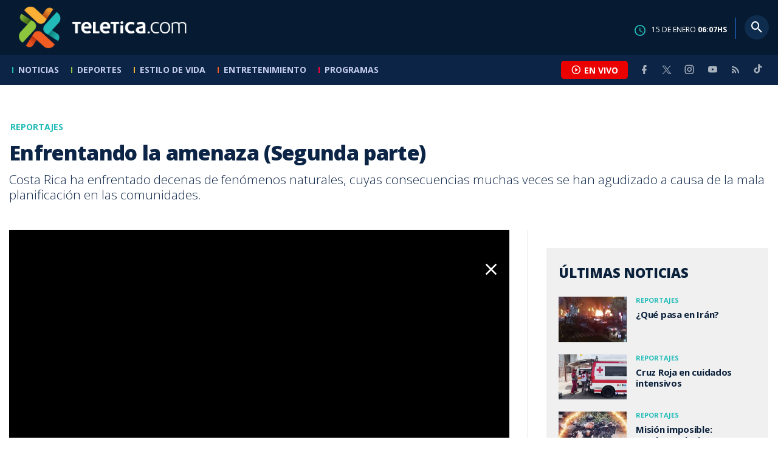

--- FILE ---
content_type: text/html; charset=utf-8
request_url: https://www.teletica.com/reportajes/enfrentando-la-amenaza-segunda-parte_50794
body_size: 7924
content:
<!DOCTYPE html><html lang="es-ES"><head><meta charSet="utf-8" data-next-head=""/><meta name="viewport" content="width=device-width" data-next-head=""/><link rel="preconnect" href="https://fonts.googleapis.com" data-next-head=""/><link rel="preconnect" href="https://fonts.gstatic.com" crossorigin="true" data-next-head=""/><meta name="google-site-verification" content="eIHCXdlTqwVeu80pIRhq0Z3v2Y_nhC5m5AJfsWN8PaU" data-next-head=""/><script async="" src="https://www.googletagmanager.com/gtag/js?id=G-7W0PD14RJ9" data-next-head=""></script><script id="gtm-jsvar" data-next-head="">
                window.dataLayer = window.dataLayer || [];
                var accessType = '';
             </script><script id="gtm-js" data-next-head="">
              (function(w,d,s,l,i){w[l]=w[l]||[];w[l].push({'gtm.start':
              new Date().getTime(),event:'gtm.js'});var f=d.getElementsByTagName(s)[0],
              j=d.createElement(s),dl=l!='dataLayer'?'&l='+l:'';j.async=true;j.src=
              'https://www.googletagmanager.com/gtm.js?id='+i+dl;f.parentNode.insertBefore(j,f);
              })(window,document,'script','dataLayer','GTM-K2K577B8');
             </script><script async="" src="https://www.googletagmanager.com/gtag/js?id=G-1MZBX70JS9" data-next-head=""></script><script id="gtm-js2" data-next-head="">window.dataLayer = window.dataLayer || []; function gtag(){dataLayer.push(arguments);} gtag('js', new Date()); gtag('config', 'G-1MZBX70JS9');</script><script id="google-analytics" data-next-head="">
                function gtag(){dataLayer.push(arguments);}
                gtag('js', new Date());
    
                gtag('config', 'G-7W0PD14RJ9');</script><title data-next-head="">Enfrentando la amenaza (Segunda parte) | Teletica</title><meta name="robots" content="index,follow" data-next-head=""/><meta name="googlebot" content="index,follow" data-next-head=""/><meta name="description" content="Costa Rica ha enfrentado decenas de fenómenos naturales, cuyas consecuencias muchas veces se han agudizado a causa de la mala planificación en las comunidades." data-next-head=""/><meta name="twitter:card" content="summary_large_image" data-next-head=""/><meta name="twitter:creator" content="@teletica" data-next-head=""/><meta property="og:title" content="Enfrentando la amenaza (Segunda parte) | Teletica" data-next-head=""/><meta property="og:description" content="Costa Rica ha enfrentado decenas de fenómenos naturales, cuyas consecuencias muchas veces se han agudizado a causa de la mala planificación en las comunidades." data-next-head=""/><meta property="og:url" content="https://www.teletica.com/reportajes/enfrentando-la-amenaza-segunda-parte_50794" data-next-head=""/><meta property="og:type" content="article" data-next-head=""/><meta property="article:published_time" content="2014-04-21T20:33:00Z" data-next-head=""/><meta property="article:modified_time" content="2023-10-05T00:20:08.167Z" data-next-head=""/><meta property="article:author" content="https://www.teletica.com/autor/rodolfo-gonzalez_62" data-next-head=""/><meta property="article:section" content="Reportajes" data-next-head=""/><meta property="article:tag" content="desastres" data-next-head=""/><meta property="article:tag" content="prevencion" data-next-head=""/><meta property="article:tag" content="7 dias" data-next-head=""/><meta property="og:image" content="https://static3.teletica.com/Files/Sizes/2023/10/5/enfrentando-la-amenaza-segunda-parte_2034570458_760x520.jpg" data-next-head=""/><meta property="og:image:width" content="1140" data-next-head=""/><meta property="og:image:height" content="520" data-next-head=""/><meta property="og:site_name" content="Teletica" data-next-head=""/><link rel="canonical" href="https://www.teletica.com/reportajes/enfrentando-la-amenaza-segunda-parte_50794" data-next-head=""/><meta name="keywords" content="desastres,prevencion,7 dias" data-next-head=""/><meta name="news_keywords" content="desastres,prevencion,7 dias" data-next-head=""/><link rel="amphtml" href="https://www.teletica.com/amp/reportajes/enfrentando-la-amenaza-segunda-parte_50794" data-next-head=""/><link rel="icon" href="https://assets-teletica.ray.media/assets/teletica/build/img/favicon.png" data-next-head=""/><script data-next-head="">
                    var tipopagina = 'nota';
                    var seccion = 'noticias/7-dias/reportajes';
                    var vertical = 'noticias/7-dias/reportajes';
                    var tipoacceso = '';
                    var portal = 'noticias'; 
                  </script><script data-next-head="">
            window.dataLayer = window.dataLayer || [];
            dataLayer.push({
              'tipopagina': 'nota',
              'seccion': 'noticias/7-dias/reportajes',
              'tipoacceso':'',
              'portal': 'noticias'
          });</script><script type="application/ld+json" data-next-head="">{"@context":"https://schema.org","@type":"NewsArticle","description":"Costa Rica ha enfrentado decenas de fenómenos naturales, cuyas consecuencias muchas veces se han agudizado a causa de la mala planificación en las comunidades.","image":[{"@context":"https://schema.org","@type":"ImageObject","url":"https://static3.teletica.com/Files/Sizes/2023/10/5/enfrentando-la-amenaza-segunda-parte_2034570458_1140x520.jpg","height":520,"width":1140},{"@context":"https://schema.org","@type":"ImageObject","url":"https://static3.teletica.com/Files/Sizes/2023/10/5/enfrentando-la-amenaza-segunda-parte_2034570458_760x520.jpg","height":520,"width":760},{"@context":"https://schema.org","@type":"ImageObject","url":"https://static3.teletica.com/Files/Sizes/2023/10/5/enfrentando-la-amenaza-segunda-parte_2034570458_380x260.jpg","height":260,"width":380}],"mainEntityOfPage":{"@type":"WebPage","@id":"https://www.teletica.com/reportajes/enfrentando-la-amenaza-segunda-parte_50794"},"keywords":"desastres,prevencion,7 dias","headline":"Enfrentando la amenaza (Segunda parte)","url":"https://www.teletica.com/reportajes/enfrentando-la-amenaza-segunda-parte_50794","inLanguage":"es","author":[{"@context":"https://schema.org","@type":"Person","name":"Rodolfo González","url":"https://www.teletica.com/autor/rodolfo-gonzalez_62"}],"datePublished":"2014-04-21T20:33:00Z","dateModified":"2023-10-05T00:20:08.167Z","dateCreated":"2014-04-21T20:33:00Z","publisher":{"@id":"www.teletica.com","@type":"NewsMediaOrganization","name":"Teletica","logo":{"@context":"https://schema.org","@type":"ImageObject","url":"https://static3.teletica.com/assets/teletica/build/img/logo-teletica-black.png","width":228,"height":57}},"copyrightYear":2026,"hasPart":{"@type":"WebPageElement","cssSelector":".detail"},"isPartOf":{"@type":["CreativeWork"],"name":"Teletica","productID":"www.teletica.com:basic","image":"https://static3.teletica.com/assets/teletica/build/img/logo-teletica-black.png","brand":{"@type":"brand","name":"Teletica"}}}</script><script type="application/ld+json" data-next-head="">{"@context":"https://schema.org","@type":"NewsMediaOrganization","name":"Teletica","logo":{"@context":"https://schema.org","@type":"ImageObject","url":"https://static3.teletica.com/assets/teletica/build/img/logo-teletica-black.png","width":228,"height":57},"url":"https://www.teletica.com/","@id":"https://www.teletica.com/","sameAs":["https://www.facebook.com/teleticacom","https://twitter.com/miteletica","https://www.instagram.com/teleticacom","https://www.youtube.com/Teleticacom"]}</script><script type="application/ld+json" data-next-head="">{"@context":"https://schema.org","@type":"BreadcrumbList","itemListElement":[{"@context":"https://schema.org","@type":"ListItem","name":"Teletica","position":1,"item":"https://www.teletica.com/"},{"@context":"https://schema.org","@type":"ListItem","name":"Reportajes","position":2,"item":"https://www.teletica.com/noticias/7-dias/reportajes"},{"@context":"https://schema.org","@type":"ListItem","name":"Enfrentando la amenaza (Segunda parte)","position":3,"item":"https://www.teletica.com/reportajes/enfrentando-la-amenaza-segunda-parte_50794","image":{"@context":"https://schema.org","@type":"ImageObject","url":"https://static3.teletica.com/Files/Sizes/2023/10/5/enfrentando-la-amenaza-segunda-parte_2034570458_1140x520.jpg","height":520,"width":1140}}]}</script><link rel="preload" as="image" imageSrcSet="/_next/image?url=https%3A%2F%2Fstatic3.teletica.com%2FFiles%2FSizes%2F2023%2F10%2F5%2Fenfrentando-la-amenaza-segunda-parte_2034570458_760x520.jpg&amp;w=640&amp;q=75 640w, /_next/image?url=https%3A%2F%2Fstatic3.teletica.com%2FFiles%2FSizes%2F2023%2F10%2F5%2Fenfrentando-la-amenaza-segunda-parte_2034570458_760x520.jpg&amp;w=750&amp;q=75 750w, /_next/image?url=https%3A%2F%2Fstatic3.teletica.com%2FFiles%2FSizes%2F2023%2F10%2F5%2Fenfrentando-la-amenaza-segunda-parte_2034570458_760x520.jpg&amp;w=828&amp;q=75 828w, /_next/image?url=https%3A%2F%2Fstatic3.teletica.com%2FFiles%2FSizes%2F2023%2F10%2F5%2Fenfrentando-la-amenaza-segunda-parte_2034570458_760x520.jpg&amp;w=1080&amp;q=75 1080w, /_next/image?url=https%3A%2F%2Fstatic3.teletica.com%2FFiles%2FSizes%2F2023%2F10%2F5%2Fenfrentando-la-amenaza-segunda-parte_2034570458_760x520.jpg&amp;w=1200&amp;q=75 1200w, /_next/image?url=https%3A%2F%2Fstatic3.teletica.com%2FFiles%2FSizes%2F2023%2F10%2F5%2Fenfrentando-la-amenaza-segunda-parte_2034570458_760x520.jpg&amp;w=1920&amp;q=75 1920w, /_next/image?url=https%3A%2F%2Fstatic3.teletica.com%2FFiles%2FSizes%2F2023%2F10%2F5%2Fenfrentando-la-amenaza-segunda-parte_2034570458_760x520.jpg&amp;w=2048&amp;q=75 2048w, /_next/image?url=https%3A%2F%2Fstatic3.teletica.com%2FFiles%2FSizes%2F2023%2F10%2F5%2Fenfrentando-la-amenaza-segunda-parte_2034570458_760x520.jpg&amp;w=3840&amp;q=75 3840w" imageSizes="100vw" data-next-head=""/><link href="https://fonts.googleapis.com/css2?family=Open+Sans:wght@300;400;600;700;800&amp;display=swap" rel="stylesheet"/><link data-next-font="" rel="preconnect" href="/" crossorigin="anonymous"/><link rel="preload" href="/_next/static/css/fac9fb0d517ce026.css" as="style"/><link rel="stylesheet" href="/_next/static/css/fac9fb0d517ce026.css" data-n-g=""/><link rel="preload" href="/_next/static/css/eaf7cef388a413d7.css" as="style"/><link rel="stylesheet" href="/_next/static/css/eaf7cef388a413d7.css"/><link rel="preload" href="/_next/static/css/fb6ce48082555c25.css" as="style"/><link rel="stylesheet" href="/_next/static/css/fb6ce48082555c25.css"/><link rel="preload" href="/_next/static/css/ef46db3751d8e999.css" as="style"/><link rel="stylesheet" href="/_next/static/css/ef46db3751d8e999.css"/><noscript data-n-css=""></noscript><script defer="" nomodule="" src="/_next/static/chunks/polyfills-42372ed130431b0a.js"></script><script id="ads-js" src="https://securepubads.g.doubleclick.net/tag/js/gpt.js" defer="" data-nscript="beforeInteractive"></script><script id="prebid-js" src="https://acdn.adnxs.com/prebid/not-for-prod/1/prebid.js" defer="" data-nscript="beforeInteractive"></script><script id="ads-js-admanager" src="https://tags.newdreamglobal.com/admanager/newglobal.sdk.min.js?v=1.3.8.2&amp;h=www.teletica.com" defer="" data-nscript="beforeInteractive"></script><script id="js-ntv" src="https://s.ntv.io/serve/load.js" defer="" data-nscript="beforeInteractive"></script><script defer="" src="/_next/static/chunks/4587-ebd760b8b8a831ec.js"></script><script defer="" src="/_next/static/chunks/8230-4df9efbe2db5bbac.js"></script><script defer="" src="/_next/static/chunks/980.fc006fad6537f46a.js"></script><script defer="" src="/_next/static/chunks/3469.ae576aefd6fea7a3.js"></script><script defer="" src="/_next/static/chunks/4959-7eae664beed5a6be.js"></script><script defer="" src="/_next/static/chunks/2795.233c7c9abf585474.js"></script><script defer="" src="/_next/static/chunks/1428.f0e28c85cf448230.js"></script><script defer="" src="/_next/static/chunks/1437.8530cdc84b4bcb3d.js"></script><script defer="" src="/_next/static/chunks/7782.bef015448666b5a6.js"></script><script src="/_next/static/chunks/webpack-8f33fa13597475dd.js" defer=""></script><script src="/_next/static/chunks/framework-36e851ed4a9099a0.js" defer=""></script><script src="/_next/static/chunks/main-45a8e1f24266b1af.js" defer=""></script><script src="/_next/static/chunks/pages/_app-3dbc00a18162a7c0.js" defer=""></script><script src="/_next/static/chunks/3875-73bcb424a82e5caf.js" defer=""></script><script src="/_next/static/chunks/1575-59307b48c21511ab.js" defer=""></script><script src="/_next/static/chunks/pages/%5Bsection%5D/%5B...slug%5D-56dd64739bb80e8d.js" defer=""></script><script src="/_next/static/3f52b912891256fa4962a7b703e5de16d3db89d1-v1/_buildManifest.js" defer=""></script><script src="/_next/static/3f52b912891256fa4962a7b703e5de16d3db89d1-v1/_ssgManifest.js" defer=""></script></head><body class="body"><div id="__next"><div data-role="page" class="container page-container"><noscript><iframe src="https://www.googletagmanager.com/ns.html?id=GTM-K2K577B8"
height="0" width="0" style="display:none;visibility:hidden"></iframe></noscript> <script> window.googletag = window.googletag || { cmd: [] };
        googletag.cmd.push(function () {
          
          googletag.defineSlot("/57869717/intro", [1, 1], "div-gpt-ad-1648033296806-0").addService(googletag.pubads());
          googletag.pubads().enableSingleRequest();
          googletag.enableServices();
        });</script>  <script type="text/javascript">
          window._taboola = window._taboola || [];
          _taboola.push({ article: 'auto' });
          if (window.performance && typeof window.performance.mark == 'function') { window.performance.mark('tbl_ic'); }
      </script> <header id="header" class="header theme-noticias "><div id="skyscraper" class="ad ad-sky"></div><div class="header-mid"><div class="wrapper" itemscope="" itemType="https://schema.org/WPHeader"><div class="logo"><a rel="noreferrer" href="/" class="logo-main" aria-label="Teletica.com"></a></div><div class="mobile"><div class="icons"><a rel="noreferrer" href="#!" class="icon icon-nav" aria-label="menu"><i class="mdi mdi-menu"></i></a><a id="btnVivo" rel="noreferrer" href="#!" class="icon icon-vivo"><i class="mdi mdi-play-circle-outline"></i><span class="btnTitle">EN VIVO</span></a></div></div><div class="desktop"><div class="date"><img alt="Clock" loading="lazy" width="18" height="18" decoding="async" data-nimg="1" style="color:transparent" srcSet="/_next/image?url=%2Fimg%2Fclock.png&amp;w=32&amp;q=75 1x, /_next/image?url=%2Fimg%2Fclock.png&amp;w=48&amp;q=75 2x" src="/_next/image?url=%2Fimg%2Fclock.png&amp;w=48&amp;q=75"/><p> de <!-- --> <span>HS</span></p></div><div class="divisor"></div><div class="aside search"><div class="icons"><a rel="noreferrer" href="#!" class="icon icon-search" id="search"><i class="mdi mdi-magnify"></i></a></div><div class="search-bar "><form method="get" action="/buscar/" name="SearchForm"><input id="Query" type="text" name="tag" placeholder="¿Qué buscas?" class="input-search" autoComplete="off" spellcheck="false"/><div class="loader"></div><button class="input-button"><i class="mdi mdi-magnify"></i></button><button class="input-button right-form"><i class="mdi mdi-close"></i></button></form></div></div></div></div></div><div class="header-nav"><div class="wrapper"><nav id="nav-main" class="nav-main "><div class="logo-small"><a href="/" class="logo-main" aria-label="Teletica.com"></a></div><ul id="render-menu" class="navigation main-navigation"><div class="search-bar active"><form method="get" action="/buscar/" name="SearchForm"><input id="Query" type="text" name="tag" placeholder="¿Qué buscas?" class="input-search" autoComplete="off" spellcheck="false"/><div class="loader"></div><button class="input-button" id="search-mobile"><i class="mdi mdi-magnify"></i></button></form></div><li class="dateMobile"><div class="date"><img src="/img/clock.png" alt="Clock" width="20"/><p> de <!-- --> <span>HS</span></p></div></li></ul><div class="vivoAndMedia"><div class="icons"><a id="btnVivo" rel="noreferrer" href="#!" class="icon icon-vivo"><i class="mdi mdi-play-circle-outline "></i><span class="btnTitle">EN VIVO</span></a></div><ul class="social"><li><a rel="noreferrer" target="_blank" href="https://www.facebook.com/teleticacom" class="facebook" title="Facebook"><i class="mdi mdi-facebook"></i></a></li><li><a rel="noreferrer" target="_blank" href="https://twitter.com/miteletica" class="twitter" title="Twitter"><svg id="icon-twitterx" xmlns="http://www.w3.org/2000/svg" width="14" height="14" viewBox="0 0 20.469 19.157" fill="#ffffff"><path id="path1009" d="M483.99,356.79l7.9,10.566-7.952,8.591h1.79l6.963-7.522,5.625,7.522h6.091l-8.348-11.161,7.4-8h-1.79l-6.412,6.927-5.181-6.927Zm2.632,1.318h2.8l12.356,16.521h-2.8Z" transform="translate(-483.94 -356.79)"></path></svg></a></li><li><a rel="noreferrer" target="_blank" href="https://www.instagram.com/teleticacom/" class="instagram" title="Instagram"><i class="mdi mdi-instagram"></i></a></li><li><a rel="noreferrer" target="_blank" href="https://www.youtube.com/Teleticacom" class="youtube" title="You Tube"><i class="mdi mdi-youtube"></i></a></li><li><a rel="noreferrer" href="/rss" title="RSS" class="rss"><i class="mdi mdi-rss"></i></a></li><li><a rel="noreferrer" target="_blank" href="https://www.tiktok.com/@teleticacom" title="TikTok" class="tiktok"><svg id="icon-tiktok" xmlns="http://www.w3.org/2000/svg" width="32" height="32" viewBox="0 0 512 512" fill="#ffffff"><path d="M412.19 118.66a109.27 109.27 0 0 1-9.45-5.5 132.87 132.87 0 0 1-24.27-20.62c-18.1-20.71-24.86-41.72-27.35-56.43h.1C349.14 23.9 350 16 350.13 16h-82.44v318.78c0 4.28 0 8.51-.18 12.69 0 .52-.05 1-.08 1.56 0 .23 0 .47-.05.71v.18a70 70 0 0 1-35.22 55.56 68.8 68.8 0 0 1-34.11 9c-38.41 0-69.54-31.32-69.54-70s31.13-70 69.54-70a68.9 68.9 0 0 1 21.41 3.39l.1-83.94a153.14 153.14 0 0 0-118 34.52 161.79 161.79 0 0 0-35.3 43.53c-3.48 6-16.61 30.11-18.2 69.24-1 22.21 5.67 45.22 8.85 54.73v.2c2 5.6 9.75 24.71 22.38 40.82A167.53 167.53 0 0 0 115 470.66v-.2l.2.2c39.91 27.12 84.16 25.34 84.16 25.34 7.66-.31 33.32 0 62.46-13.81 32.32-15.31 50.72-38.12 50.72-38.12a158.46 158.46 0 0 0 27.64-45.93c7.46-19.61 9.95-43.13 9.95-52.53V176.49c1 .6 14.32 9.41 14.32 9.41s19.19 12.3 49.13 20.31c21.48 5.7 50.42 6.9 50.42 6.9v-81.84c-10.14 1.1-30.73-2.1-51.81-12.61Z"></path></svg></a></li></ul></div></nav></div></div></header><main id="content" class="main detail theme-noticias"><div id="div-gpt-ad-1648033296806-0" class=""></div><div id="leaderboard" class="ad ad-leaderboard"></div><div id="interstitial" class="ad ad-interstitial"></div><div class="scroller-holder"><article class="article template-1"><div class="wrapper"></div><div class="wrapper detail"><div class="heading heading-gallery"><div class="text"><div class="top"><span class="section">Reportajes</span></div><h1>Enfrentando la amenaza (Segunda parte)</h1><h2>Costa Rica ha enfrentado decenas de fenómenos naturales, cuyas consecuencias muchas veces se han agudizado a causa de la mala planificación en las comunidades.</h2></div></div><div class="content-aside"><article><div class="media"><div class="holder"><div class="slick-slider gallery-holder slick-initialized"><div class="slick-list"><div class="slick-track" style="width:100%;left:0%"><div data-index="0" class="slick-slide slick-active slick-current" tabindex="-1" aria-hidden="false" style="outline:none;width:100%;position:relative;left:0;opacity:1;transition:opacity 200ms linear, visibility 200ms linear"><div><figure class="slide slide-video" style="width:100%;display:inline-block" tabindex="-1"><img alt="" loading="eager" decoding="async" data-nimg="fill" style="position:absolute;height:100%;width:100%;left:0;top:0;right:0;bottom:0;object-fit:cover;color:transparent;background-size:cover;background-position:50% 50%;background-repeat:no-repeat;background-image:url(&quot;data:image/svg+xml;charset=utf-8,%3Csvg xmlns=&#x27;http://www.w3.org/2000/svg&#x27; %3E%3Cfilter id=&#x27;b&#x27; color-interpolation-filters=&#x27;sRGB&#x27;%3E%3CfeGaussianBlur stdDeviation=&#x27;20&#x27;/%3E%3CfeColorMatrix values=&#x27;1 0 0 0 0 0 1 0 0 0 0 0 1 0 0 0 0 0 100 -1&#x27; result=&#x27;s&#x27;/%3E%3CfeFlood x=&#x27;0&#x27; y=&#x27;0&#x27; width=&#x27;100%25&#x27; height=&#x27;100%25&#x27;/%3E%3CfeComposite operator=&#x27;out&#x27; in=&#x27;s&#x27;/%3E%3CfeComposite in2=&#x27;SourceGraphic&#x27;/%3E%3CfeGaussianBlur stdDeviation=&#x27;20&#x27;/%3E%3C/filter%3E%3Cimage width=&#x27;100%25&#x27; height=&#x27;100%25&#x27; x=&#x27;0&#x27; y=&#x27;0&#x27; preserveAspectRatio=&#x27;xMidYMid slice&#x27; style=&#x27;filter: url(%23b);&#x27; href=&#x27;https://static3.teletica.com/Files/Sizes/2023/10/5/enfrentando-la-amenaza-segunda-parte_2034570458_15x10.jpg&#x27;/%3E%3C/svg%3E&quot;)" sizes="100vw" srcSet="/_next/image?url=https%3A%2F%2Fstatic3.teletica.com%2FFiles%2FSizes%2F2023%2F10%2F5%2Fenfrentando-la-amenaza-segunda-parte_2034570458_760x520.jpg&amp;w=640&amp;q=75 640w, /_next/image?url=https%3A%2F%2Fstatic3.teletica.com%2FFiles%2FSizes%2F2023%2F10%2F5%2Fenfrentando-la-amenaza-segunda-parte_2034570458_760x520.jpg&amp;w=750&amp;q=75 750w, /_next/image?url=https%3A%2F%2Fstatic3.teletica.com%2FFiles%2FSizes%2F2023%2F10%2F5%2Fenfrentando-la-amenaza-segunda-parte_2034570458_760x520.jpg&amp;w=828&amp;q=75 828w, /_next/image?url=https%3A%2F%2Fstatic3.teletica.com%2FFiles%2FSizes%2F2023%2F10%2F5%2Fenfrentando-la-amenaza-segunda-parte_2034570458_760x520.jpg&amp;w=1080&amp;q=75 1080w, /_next/image?url=https%3A%2F%2Fstatic3.teletica.com%2FFiles%2FSizes%2F2023%2F10%2F5%2Fenfrentando-la-amenaza-segunda-parte_2034570458_760x520.jpg&amp;w=1200&amp;q=75 1200w, /_next/image?url=https%3A%2F%2Fstatic3.teletica.com%2FFiles%2FSizes%2F2023%2F10%2F5%2Fenfrentando-la-amenaza-segunda-parte_2034570458_760x520.jpg&amp;w=1920&amp;q=75 1920w, /_next/image?url=https%3A%2F%2Fstatic3.teletica.com%2FFiles%2FSizes%2F2023%2F10%2F5%2Fenfrentando-la-amenaza-segunda-parte_2034570458_760x520.jpg&amp;w=2048&amp;q=75 2048w, /_next/image?url=https%3A%2F%2Fstatic3.teletica.com%2FFiles%2FSizes%2F2023%2F10%2F5%2Fenfrentando-la-amenaza-segunda-parte_2034570458_760x520.jpg&amp;w=3840&amp;q=75 3840w" src="/_next/image?url=https%3A%2F%2Fstatic3.teletica.com%2FFiles%2FSizes%2F2023%2F10%2F5%2Fenfrentando-la-amenaza-segunda-parte_2034570458_760x520.jpg&amp;w=3840&amp;q=75"/><a class="video-play" data-discriminator="video" media-type="video"></a></figure></div></div></div></div></div></div></div><div class="text-editor"><div class="toolbar"></div><div class="banner-holder banner-reportajes"></div><div class="top"><div class="authorDate"><a href="/autor/rodolfo-gonzalez_62">Por <strong>Rodolfo González</strong> </a><a class="authorMail" aria-label="Enviar correo al autor" title="Enviar correo al autor" href="/cdn-cgi/l/email-protection#[base64]"><i class="mdi mdi-email icon"></i></a><span>21 de abril de 2014, 14:33 PM</span></div></div><p><span style="line-height:1.6em">Terremotos, erupciones volcánicas, inundaciones y deslizamientos.</span></p>

<p>Durante décadas Costa Rica ha enfrentado decenas de fenómenos naturales, cuyas consecuencias muchas veces se han agudizado a causa de la mala planificación en las comunidades.</p>

<p>¿Seremos hoy más vulnerables que hace 20 o 30 años?</p>

<p>Veremos como la tecnología ya nos está dando recursos valiosos para enfrentar las amenazas.</p>

<p>Además echaremos un vistazo a la forma en como en otros países desarrollados la ciencia sigue avanzando para reducir la vulnerabilidad: desde casas que se levantan a la hora de detectarse un sismo hasta teléfonos inteligentes que advierten minutos antes de darse una inundación.</p>

<p>Esto y más en un informe especial de 7 Días.</p>
<div class="banner-holder banner-reportajes"></div></div><div class="widget widget-tags"><div class="widget-title"><span>Tags</span></div><div class="widget-content"><ul><li><a href="/tag/desastres">desastres</a></li><li><a href="/tag/prevencion">prevencion</a></li><li><a href="/tag/7%20dias">7 dias</a></li></ul></div></div><div class="widget widget-related"><div class="widget-title"><span>Más notas</span></div><div class="widget-content"><div class="taboola"><div id="taboola-below-article-thumbnails-50794"></div></div></div></div></article><aside class="aside"><div id="square" class="ad ad-medium connatix"></div><div id="square" class=""></div><div class="widget widget-list-news"><div class="widget-title"><span>Últimas Noticias</span></div><div class="widget-content" data-node-id="" data-node-style="small"><div class="list-news list-news--order"><div class="holder"></div></div></div></div><div id="halfpage" class="ad ad-halfpage"></div></aside></div></div></article></div></main><footer id="footer" class="footer" itemscope="" itemType="https://schema.org/WPFooter"><div class="top"><div class="wrapper"><div class="logo"><a href="/"></a></div><div class="nav-bottom"><ul><li><a href="/privacidad" title="Política de Privacidad"><strong>Política de Privacidad</strong></a></li><li><a href="/terminos" title="Términos de Uso"><strong>Términos de Uso</strong></a></li><li><a href="/solicitud-eliminacion-usuario" title="Solicitud para Eliminación de Usuario"><strong>Solicitud para eliminación de usuario</strong></a></li></ul></div><div class="nav"><ul></ul></div></div><div class="wrapper"><ul class="social"><li><a rel="noreferrer" target="_blank" href="https://www.facebook.com/teleticacom" class="facebook" title="Facebook"><i class="mdi mdi-facebook"></i></a></li><li><a rel="noreferrer" target="_blank" href="https://twitter.com/miteletica" class="twitter" title="Twitter"><svg id="icon-twitterx" xmlns="http://www.w3.org/2000/svg" width="14" height="14" viewBox="0 0 20.469 19.157" fill="#0c2446"><path id="path1009" d="M483.99,356.79l7.9,10.566-7.952,8.591h1.79l6.963-7.522,5.625,7.522h6.091l-8.348-11.161,7.4-8h-1.79l-6.412,6.927-5.181-6.927Zm2.632,1.318h2.8l12.356,16.521h-2.8Z" transform="translate(-483.94 -356.79)"></path></svg></a></li><li><a rel="noreferrer" target="_blank" href="https://www.instagram.com/teleticacom/" class="instagram" title="Instagram"><i class="mdi mdi-instagram"></i></a></li><li><a rel="noreferrer" target="_blank" href="https://www.youtube.com/Teleticacom" class="youtube" title="You Tube"><i class="mdi mdi-youtube"></i></a></li><li><a rel="noreferrer" href="/rss" title="RSS" class="rss"><i class="mdi mdi-rss"></i></a></li><li><a rel="noreferrer" target="_blank" href="https://www.tiktok.com/@teleticacom" title="TikTok" class="tiktok"><svg id="icon-tiktok" xmlns="http://www.w3.org/2000/svg" width="32" height="32" viewBox="0 0 512 512" fill="#0c2446"><path d="M412.19 118.66a109.27 109.27 0 0 1-9.45-5.5 132.87 132.87 0 0 1-24.27-20.62c-18.1-20.71-24.86-41.72-27.35-56.43h.1C349.14 23.9 350 16 350.13 16h-82.44v318.78c0 4.28 0 8.51-.18 12.69 0 .52-.05 1-.08 1.56 0 .23 0 .47-.05.71v.18a70 70 0 0 1-35.22 55.56 68.8 68.8 0 0 1-34.11 9c-38.41 0-69.54-31.32-69.54-70s31.13-70 69.54-70a68.9 68.9 0 0 1 21.41 3.39l.1-83.94a153.14 153.14 0 0 0-118 34.52 161.79 161.79 0 0 0-35.3 43.53c-3.48 6-16.61 30.11-18.2 69.24-1 22.21 5.67 45.22 8.85 54.73v.2c2 5.6 9.75 24.71 22.38 40.82A167.53 167.53 0 0 0 115 470.66v-.2l.2.2c39.91 27.12 84.16 25.34 84.16 25.34 7.66-.31 33.32 0 62.46-13.81 32.32-15.31 50.72-38.12 50.72-38.12a158.46 158.46 0 0 0 27.64-45.93c7.46-19.61 9.95-43.13 9.95-52.53V176.49c1 .6 14.32 9.41 14.32 9.41s19.19 12.3 49.13 20.31c21.48 5.7 50.42 6.9 50.42 6.9v-81.84c-10.14 1.1-30.73-2.1-51.81-12.61Z"></path></svg></a></li></ul></div></div><div class="bottom"><div class="wrapper"><div class="holder"><p>Copyright © <!-- -->2026<!-- --> <strong>Teletica</strong>. Todos los derechos reservados.</p><a rel="noreferrer" href="//ray.media" target="_blank" class="ray"><i></i><span>powered by</span><strong>ray.media</strong></a></div></div></div></footer><div id="overlay-mask"></div></div></div><script data-cfasync="false" src="/cdn-cgi/scripts/5c5dd728/cloudflare-static/email-decode.min.js"></script><script id="__NEXT_DATA__" type="application/json">{"props":{"pageProps":{"asset":{"LastModificationDate":"2023-10-05T00:20:08.167Z","Id":50794,"PublicationDate":"2014-04-21T20:33:00Z","Url":"enfrentando-la-amenaza-segunda-parte","Nodes_Id":[74],"Nodes_en":["Reportajes"],"Nodes_slug":["noticias/7-dias/reportajes"],"Node_Microsite":74,"Description_en":"Costa Rica ha enfrentado decenas de fenómenos naturales, cuyas consecuencias muchas veces se han agudizado a causa de la mala planificación en las comunidades.","Title_en":"Enfrentando la amenaza (Segunda parte)","Keywords_en":"desastres,prevencion,7 dias","Content_en":"\u003cp\u003e\u003cspan style=\"line-height: 1.6em;\"\u003eTerremotos, erupciones volcánicas, inundaciones y deslizamientos.\u003c/span\u003e\u003c/p\u003e\r\n\r\n\u003cp\u003eDurante décadas Costa Rica ha enfrentado decenas de fenómenos naturales, cuyas consecuencias muchas veces se han agudizado a causa de la mala planificación en las comunidades.\u003c/p\u003e\r\n\r\n\u003cp\u003e¿Seremos hoy más vulnerables que hace 20 o 30 años?\u003c/p\u003e\r\n\r\n\u003cp\u003eVeremos como la tecnología ya nos está dando recursos valiosos para enfrentar las amenazas.\u003c/p\u003e\r\n\r\n\u003cp\u003eAdemás echaremos un vistazo a la forma en como en otros países desarrollados la ciencia sigue avanzando para reducir la vulnerabilidad: desde casas que se levantan a la hora de detectarse un sismo hasta teléfonos inteligentes que advierten minutos antes de darse una inundación.\u003c/p\u003e\r\n\r\n\u003cp\u003eEsto y más en un informe especial de 7 Días.\u003c/p\u003e\r\n","TemplateClass":"template-1","TemplateId":1,"MediaUrl":"https://www.dailymotion.com/embed/video/x2kkurv","MediaDescription":"","MediaDiscriminator":"video","Galleries":[327002],"AuthorId":[62,62],"AuthorName":["Rodolfo González"],"MediaSizesPaths":{"Size1Path":"/Files/Sizes/2023/10/5/enfrentando-la-amenaza-segunda-parte_2034570458_380x260.jpg","Size2Path":"/Files/Sizes/2023/10/5/enfrentando-la-amenaza-segunda-parte_2034570458_760x520.jpg","Size3Path":"/Files/Sizes/2023/10/5/enfrentando-la-amenaza-segunda-parte_2034570458_1140x520.jpg","Size4Path":"/Files/Sizes/2023/10/5/enfrentando-la-amenaza-segunda-parte_2034570458_22x10.jpg","Size5Path":"/Files/Sizes/2023/10/5/enfrentando-la-amenaza-segunda-parte_2034570458_15x10.jpg","Size6Path":"/Files/Sizes/2023/10/5/enfrentando-la-amenaza-segunda-parte_2034570458_763x300.jpg"},"MediaGalleries":[{"Id":327002,"Name":"Galería","MediaUrls":["https://www.dailymotion.com/embed/video/x2kkurv"],"Description":[""],"Title":["Enfrentando la amenaza (Segunda parte)"],"MediaGalleryId":[1169810],"Discriminator":["video"],"MediaSizesPaths":[{"Size1Path":"/Files/Sizes/2023/10/5/enfrentando-la-amenaza-segunda-parte_2034570458_380x260.jpg","Size2Path":"/Files/Sizes/2023/10/5/enfrentando-la-amenaza-segunda-parte_2034570458_760x520.jpg","Size3Path":"/Files/Sizes/2023/10/5/enfrentando-la-amenaza-segunda-parte_2034570458_1140x520.jpg","Size4Path":"/Files/Sizes/2023/10/5/enfrentando-la-amenaza-segunda-parte_2034570458_22x10.jpg","Size5Path":"/Files/Sizes/2023/10/5/enfrentando-la-amenaza-segunda-parte_2034570458_15x10.jpg","Size6Path":"/Files/Sizes/2023/10/5/enfrentando-la-amenaza-segunda-parte_2034570458_763x300.jpg"}]}]},"section":{"Description":"noticias/7-dias/reportajes","IsPrint":false,"IsEnabled":true,"IsPublished":true,"IsDiagrammable":false,"Id":74,"ParentNodeId":14,"Title_en":"Reportajes","Microsite":"","pageType":"nota"},"datalayer":{"pageType":"nota","troncal":"noticias","vertical":"noticias/7-dias/reportajes"},"microsite":{"IsMicrosite":true,"NodeDescription":"noticias/7-dias/reportajes","Id":176995,"Title_en":"Reportajes","subMenu":null},"asideAssets":[],"authors":[{"CreationDate":"2017-10-12T15:00:15.15Z","IsDeleted":false,"Email":"r.gonzalez@teletica.com","textSearch":["r.gonzalez@teletica.com","Rodolfo","González"],"IsEnabled":true,"FirstName":"Rodolfo","LastModificationDate":"2026-01-14T00:29:45.683Z","Id":62,"LastName":"González","LastModificationUser":"r.gonzalez@teletica.com","_version_":1854249983162712000}],"fakeDate":"15 de enero de 2026, 6:06"},"__N_SSP":true},"page":"/[section]/[...slug]","query":{"section":"reportajes","slug":["enfrentando-la-amenaza-segunda-parte_50794"]},"buildId":"3f52b912891256fa4962a7b703e5de16d3db89d1-v1","runtimeConfig":{"staticFolder":"/static"},"isFallback":false,"isExperimentalCompile":false,"dynamicIds":[70980,3469,41437,7782],"gssp":true,"scriptLoader":[]}</script><script defer src="https://static.cloudflareinsights.com/beacon.min.js/vcd15cbe7772f49c399c6a5babf22c1241717689176015" integrity="sha512-ZpsOmlRQV6y907TI0dKBHq9Md29nnaEIPlkf84rnaERnq6zvWvPUqr2ft8M1aS28oN72PdrCzSjY4U6VaAw1EQ==" data-cf-beacon='{"version":"2024.11.0","token":"b7e9d4f18df14ab8be144ad2d1da342f","server_timing":{"name":{"cfCacheStatus":true,"cfEdge":true,"cfExtPri":true,"cfL4":true,"cfOrigin":true,"cfSpeedBrain":true},"location_startswith":null}}' crossorigin="anonymous"></script>
</body></html>

--- FILE ---
content_type: text/html; charset=utf-8
request_url: https://www.google.com/recaptcha/api2/aframe
body_size: 266
content:
<!DOCTYPE HTML><html><head><meta http-equiv="content-type" content="text/html; charset=UTF-8"></head><body><script nonce="6y3lp4NxRhE4vxQtyQe1dw">/** Anti-fraud and anti-abuse applications only. See google.com/recaptcha */ try{var clients={'sodar':'https://pagead2.googlesyndication.com/pagead/sodar?'};window.addEventListener("message",function(a){try{if(a.source===window.parent){var b=JSON.parse(a.data);var c=clients[b['id']];if(c){var d=document.createElement('img');d.src=c+b['params']+'&rc='+(localStorage.getItem("rc::a")?sessionStorage.getItem("rc::b"):"");window.document.body.appendChild(d);sessionStorage.setItem("rc::e",parseInt(sessionStorage.getItem("rc::e")||0)+1);localStorage.setItem("rc::h",'1768457221752');}}}catch(b){}});window.parent.postMessage("_grecaptcha_ready", "*");}catch(b){}</script></body></html>

--- FILE ---
content_type: application/javascript; charset=utf-8
request_url: https://fundingchoicesmessages.google.com/f/AGSKWxW1fJaoMDswMa4ikzLz2anfxZZ6NNVqRXhZjsVUWppAVFsmtKtedfaIuCmvTWEOMQylb8xM5Oy7CS91YIsys3fxQUxOW19YDXdB0MCxgsjfk1iv9c1-uIPbtx3vDEGGIU1pIRo5Fw7EaSGQdmIwY8r8cJ4g1gJNXU55JtaJUR3kASJ_C5X8naW35kJ0/_/getbanner.php?/admax./slideinad._ads_framework./adactions.
body_size: -1292
content:
window['54954f07-aadf-470b-b78f-d37fcfc104c5'] = true;